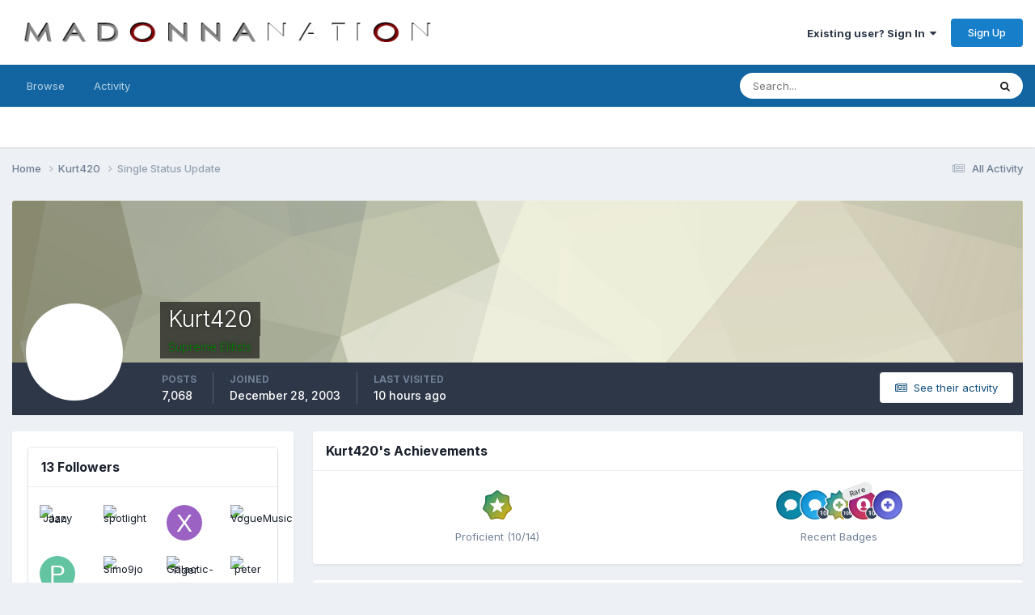

--- FILE ---
content_type: text/html;charset=UTF-8
request_url: https://forums.madonnanation.com/index.php?/profile/109-kurt420/&status=12631&type=status
body_size: 12633
content:
<!DOCTYPE html>
<html lang="en-US" dir="ltr">
	<head>
		<meta charset="utf-8">
        
		<title>Single Status Update from 05/02/2022 by peter - MadonnaNation.com Forums</title>
		
		
		
		

	<meta name="viewport" content="width=device-width, initial-scale=1">


	
	


	<meta name="twitter:card" content="summary" />




	
		
			
				<meta property="og:site_name" content="MadonnaNation.com Forums">
			
		
	

	
		
			
				<meta property="og:locale" content="en_US">
			
		
	


	
		<link rel="canonical" href="https://forums.madonnanation.com/index.php?/profile/109-kurt420/&amp;status=12631&amp;type=status" />
	





<link rel="manifest" href="https://forums.madonnanation.com/index.php?/manifest.webmanifest/">
<meta name="msapplication-config" content="https://forums.madonnanation.com/index.php?/browserconfig.xml/">
<meta name="msapplication-starturl" content="/">
<meta name="application-name" content="MadonnaNation.com Forums">
<meta name="apple-mobile-web-app-title" content="MadonnaNation.com Forums">

	<meta name="theme-color" content="#ffffff">










<link rel="preload" href="//forums.madonnanation.com/applications/core/interface/font/fontawesome-webfont.woff2?v=4.7.0" as="font" crossorigin="anonymous">
		


	<link rel="preconnect" href="https://fonts.googleapis.com">
	<link rel="preconnect" href="https://fonts.gstatic.com" crossorigin>
	
		<link href="https://fonts.googleapis.com/css2?family=Inter:wght@300;400;500;600;700&display=swap" rel="stylesheet">
	



	<link rel='stylesheet' href='https://forums.madonnanation.com/uploads/css_built_1/341e4a57816af3ba440d891ca87450ff_framework.css?v=88cd7ef3a91758755446' media='all'>

	<link rel='stylesheet' href='https://forums.madonnanation.com/uploads/css_built_1/05e81b71abe4f22d6eb8d1a929494829_responsive.css?v=88cd7ef3a91758755446' media='all'>

	<link rel='stylesheet' href='https://forums.madonnanation.com/uploads/css_built_1/90eb5adf50a8c640f633d47fd7eb1778_core.css?v=88cd7ef3a91758755446' media='all'>

	<link rel='stylesheet' href='https://forums.madonnanation.com/uploads/css_built_1/5a0da001ccc2200dc5625c3f3934497d_core_responsive.css?v=88cd7ef3a91758755446' media='all'>

	<link rel='stylesheet' href='https://forums.madonnanation.com/uploads/css_built_1/ffdbd8340d5c38a97b780eeb2549bc3f_profiles.css?v=88cd7ef3a91758755446' media='all'>

	<link rel='stylesheet' href='https://forums.madonnanation.com/uploads/css_built_1/f2ef08fd7eaff94a9763df0d2e2aaa1f_streams.css?v=88cd7ef3a91758755446' media='all'>

	<link rel='stylesheet' href='https://forums.madonnanation.com/uploads/css_built_1/9be4fe0d9dd3ee2160f368f53374cd3f_leaderboard.css?v=88cd7ef3a91758755446' media='all'>

	<link rel='stylesheet' href='https://forums.madonnanation.com/uploads/css_built_1/125515e1b6f230e3adf3a20c594b0cea_profiles_responsive.css?v=88cd7ef3a91758755446' media='all'>





<link rel='stylesheet' href='https://forums.madonnanation.com/uploads/css_built_1/258adbb6e4f3e83cd3b355f84e3fa002_custom.css?v=88cd7ef3a91758755446' media='all'>




		
		

	</head>
	<body class='ipsApp ipsApp_front ipsJS_none ipsClearfix' data-controller='core.front.core.app' data-message="" data-pageApp='core' data-pageLocation='front' data-pageModule='members' data-pageController='profile' data-pageID='109'  >
		
        

        

		<a href='#ipsLayout_mainArea' class='ipsHide' title='Go to main content on this page' accesskey='m'>Jump to content</a>
		





		<div id='ipsLayout_header' class='ipsClearfix'>
			<header>
				<div class='ipsLayout_container'>
					


<a href='https://forums.madonnanation.com/' id='elLogo' accesskey='1'><img src="https://forums.madonnanation.com/uploads/monthly_2022_06/320648919_MadonnaNation2022Logocopy.png.090d03772042a4b1dc099a9087e97c36.png" alt='MadonnaNation.com Forums'></a>

					
						

	<ul id='elUserNav' class='ipsList_inline cSignedOut ipsResponsive_showDesktop'>
		
        
		
        
        
            
            <li id='elSignInLink'>
                <a href='https://forums.madonnanation.com/index.php?/login/' data-ipsMenu-closeOnClick="false" data-ipsMenu id='elUserSignIn'>
                    Existing user? Sign In &nbsp;<i class='fa fa-caret-down'></i>
                </a>
                
<div id='elUserSignIn_menu' class='ipsMenu ipsMenu_auto ipsHide'>
	<form accept-charset='utf-8' method='post' action='https://forums.madonnanation.com/index.php?/login/'>
		<input type="hidden" name="csrfKey" value="7e1fccc140ddd44634e9d3ae18e4b792">
		<input type="hidden" name="ref" value="aHR0cHM6Ly9mb3J1bXMubWFkb25uYW5hdGlvbi5jb20vaW5kZXgucGhwPy9wcm9maWxlLzEwOS1rdXJ0NDIwLyZzdGF0dXM9MTI2MzEmdHlwZT1zdGF0dXM=">
		<div data-role="loginForm">
			
			
			
				
<div class="ipsPad ipsForm ipsForm_vertical">
	<h4 class="ipsType_sectionHead">Sign In</h4>
	<br><br>
	<ul class='ipsList_reset'>
		<li class="ipsFieldRow ipsFieldRow_noLabel ipsFieldRow_fullWidth">
			
			
				<input type="text" placeholder="Display Name" name="auth" autocomplete="username">
			
		</li>
		<li class="ipsFieldRow ipsFieldRow_noLabel ipsFieldRow_fullWidth">
			<input type="password" placeholder="Password" name="password" autocomplete="current-password">
		</li>
		<li class="ipsFieldRow ipsFieldRow_checkbox ipsClearfix">
			<span class="ipsCustomInput">
				<input type="checkbox" name="remember_me" id="remember_me_checkbox" value="1" checked aria-checked="true">
				<span></span>
			</span>
			<div class="ipsFieldRow_content">
				<label class="ipsFieldRow_label" for="remember_me_checkbox">Remember me</label>
				<span class="ipsFieldRow_desc">Not recommended on shared computers</span>
			</div>
		</li>
		<li class="ipsFieldRow ipsFieldRow_fullWidth">
			<button type="submit" name="_processLogin" value="usernamepassword" class="ipsButton ipsButton_primary ipsButton_small" id="elSignIn_submit">Sign In</button>
			
				<p class="ipsType_right ipsType_small">
					
						<a href='https://forums.madonnanation.com/index.php?/lostpassword/' data-ipsDialog data-ipsDialog-title='Forgot your password?'>
					
					Forgot your password?</a>
				</p>
			
		</li>
	</ul>
</div>
			
		</div>
	</form>
</div>
            </li>
            
        
		
			<li>
				
					<a href='https://forums.madonnanation.com/index.php?/register/'  id='elRegisterButton' class='ipsButton ipsButton_normal ipsButton_primary'>Sign Up</a>
				
			</li>
		
	</ul>

						
<ul class='ipsMobileHamburger ipsList_reset ipsResponsive_hideDesktop'>
	<li data-ipsDrawer data-ipsDrawer-drawerElem='#elMobileDrawer'>
		<a href='#'>
			
			
				
			
			
			
			<i class='fa fa-navicon'></i>
		</a>
	</li>
</ul>
					
				</div>
			</header>
			

	<nav data-controller='core.front.core.navBar' class=' ipsResponsive_showDesktop'>
		<div class='ipsNavBar_primary ipsLayout_container '>
			<ul data-role="primaryNavBar" class='ipsClearfix'>
				


	
		
		
		<li  id='elNavSecondary_1' data-role="navBarItem" data-navApp="core" data-navExt="CustomItem">
			
			
				<a href="https://forums.madonnanation.com"  data-navItem-id="1" >
					Browse<span class='ipsNavBar_active__identifier'></span>
				</a>
			
			
				<ul class='ipsNavBar_secondary ipsHide' data-role='secondaryNavBar'>
					


	
		
		
		<li  id='elNavSecondary_8' data-role="navBarItem" data-navApp="forums" data-navExt="Forums">
			
			
				<a href="https://forums.madonnanation.com/index.php"  data-navItem-id="8" >
					Forums<span class='ipsNavBar_active__identifier'></span>
				</a>
			
			
		</li>
	
	

	
		
		
		<li  id='elNavSecondary_12' data-role="navBarItem" data-navApp="core" data-navExt="StaffDirectory">
			
			
				<a href="https://forums.madonnanation.com/index.php?/staff/"  data-navItem-id="12" >
					Staff<span class='ipsNavBar_active__identifier'></span>
				</a>
			
			
		</li>
	
	

	
		
		
		<li  id='elNavSecondary_13' data-role="navBarItem" data-navApp="core" data-navExt="OnlineUsers">
			
			
				<a href="https://forums.madonnanation.com/index.php?/online/"  data-navItem-id="13" >
					Online Users<span class='ipsNavBar_active__identifier'></span>
				</a>
			
			
		</li>
	
	

	
		
		
		<li  id='elNavSecondary_14' data-role="navBarItem" data-navApp="core" data-navExt="CustomItem">
			
			
				<a href="https://www.facebook.com/MadonnaNationcom-196850637067817/" target='_blank' rel="noopener" data-navItem-id="14" >
					Our Facebook Page<span class='ipsNavBar_active__identifier'></span>
				</a>
			
			
		</li>
	
	

	
	

					<li class='ipsHide' id='elNavigationMore_1' data-role='navMore'>
						<a href='#' data-ipsMenu data-ipsMenu-appendTo='#elNavigationMore_1' id='elNavigationMore_1_dropdown'>More <i class='fa fa-caret-down'></i></a>
						<ul class='ipsHide ipsMenu ipsMenu_auto' id='elNavigationMore_1_dropdown_menu' data-role='moreDropdown'></ul>
					</li>
				</ul>
			
		</li>
	
	

	
		
		
		<li  id='elNavSecondary_2' data-role="navBarItem" data-navApp="core" data-navExt="CustomItem">
			
			
				<a href="https://forums.madonnanation.com/index.php?/discover/"  data-navItem-id="2" >
					Activity<span class='ipsNavBar_active__identifier'></span>
				</a>
			
			
				<ul class='ipsNavBar_secondary ipsHide' data-role='secondaryNavBar'>
					


	
		
		
		<li  id='elNavSecondary_3' data-role="navBarItem" data-navApp="core" data-navExt="AllActivity">
			
			
				<a href="https://forums.madonnanation.com/index.php?/discover/"  data-navItem-id="3" >
					All Activity<span class='ipsNavBar_active__identifier'></span>
				</a>
			
			
		</li>
	
	

	
	

	
	

	
	

	
		
		
		<li  id='elNavSecondary_7' data-role="navBarItem" data-navApp="core" data-navExt="Search">
			
			
				<a href="https://forums.madonnanation.com/index.php?/search/"  data-navItem-id="7" >
					Search<span class='ipsNavBar_active__identifier'></span>
				</a>
			
			
		</li>
	
	

					<li class='ipsHide' id='elNavigationMore_2' data-role='navMore'>
						<a href='#' data-ipsMenu data-ipsMenu-appendTo='#elNavigationMore_2' id='elNavigationMore_2_dropdown'>More <i class='fa fa-caret-down'></i></a>
						<ul class='ipsHide ipsMenu ipsMenu_auto' id='elNavigationMore_2_dropdown_menu' data-role='moreDropdown'></ul>
					</li>
				</ul>
			
		</li>
	
	

	
	

	
	

	
	

				<li class='ipsHide' id='elNavigationMore' data-role='navMore'>
					<a href='#' data-ipsMenu data-ipsMenu-appendTo='#elNavigationMore' id='elNavigationMore_dropdown'>More</a>
					<ul class='ipsNavBar_secondary ipsHide' data-role='secondaryNavBar'>
						<li class='ipsHide' id='elNavigationMore_more' data-role='navMore'>
							<a href='#' data-ipsMenu data-ipsMenu-appendTo='#elNavigationMore_more' id='elNavigationMore_more_dropdown'>More <i class='fa fa-caret-down'></i></a>
							<ul class='ipsHide ipsMenu ipsMenu_auto' id='elNavigationMore_more_dropdown_menu' data-role='moreDropdown'></ul>
						</li>
					</ul>
				</li>
			</ul>
			

	<div id="elSearchWrapper">
		<div id='elSearch' data-controller="core.front.core.quickSearch">
			<form accept-charset='utf-8' action='//forums.madonnanation.com/index.php?/search/&amp;do=quicksearch' method='post'>
                <input type='search' id='elSearchField' placeholder='Search...' name='q' autocomplete='off' aria-label='Search'>
                <details class='cSearchFilter'>
                    <summary class='cSearchFilter__text'></summary>
                    <ul class='cSearchFilter__menu'>
                        
                        <li><label><input type="radio" name="type" value="all" ><span class='cSearchFilter__menuText'>Everywhere</span></label></li>
                        
                        
                            <li><label><input type="radio" name="type" value="core_statuses_status" checked><span class='cSearchFilter__menuText'>Status Updates</span></label></li>
                        
                            <li><label><input type="radio" name="type" value="forums_topic"><span class='cSearchFilter__menuText'>Topics</span></label></li>
                        
                            <li><label><input type="radio" name="type" value="core_members"><span class='cSearchFilter__menuText'>Members</span></label></li>
                        
                    </ul>
                </details>
				<button class='cSearchSubmit' type="submit" aria-label='Search'><i class="fa fa-search"></i></button>
			</form>
		</div>
	</div>

		</div>
	</nav>

			
<ul id='elMobileNav' class='ipsResponsive_hideDesktop' data-controller='core.front.core.mobileNav'>
	
		
			
			
				
					<li id='elMobileBreadcrumb'>
						<a href='https://forums.madonnanation.com/index.php?/profile/109-kurt420/'>
							<span>Kurt420</span>
						</a>
					</li>
				
				
			
				
				
			
		
	
	
	
	<li >
		<a data-action="defaultStream" href='https://forums.madonnanation.com/index.php?/discover/'><i class="fa fa-newspaper-o" aria-hidden="true"></i></a>
	</li>

	

	
		<li class='ipsJS_show'>
			<a href='https://forums.madonnanation.com/index.php?/search/'><i class='fa fa-search'></i></a>
		</li>
	
</ul>
		</div>
		<main id='ipsLayout_body' class='ipsLayout_container'>
			<div id='ipsLayout_contentArea'>
				<div id='ipsLayout_contentWrapper'>
					
<nav class='ipsBreadcrumb ipsBreadcrumb_top ipsFaded_withHover'>
	

	<ul class='ipsList_inline ipsPos_right'>
		
		<li >
			<a data-action="defaultStream" class='ipsType_light '  href='https://forums.madonnanation.com/index.php?/discover/'><i class="fa fa-newspaper-o" aria-hidden="true"></i> <span>All Activity</span></a>
		</li>
		
	</ul>

	<ul data-role="breadcrumbList">
		<li>
			<a title="Home" href='https://forums.madonnanation.com/'>
				<span>Home <i class='fa fa-angle-right'></i></span>
			</a>
		</li>
		
		
			<li>
				
					<a href='https://forums.madonnanation.com/index.php?/profile/109-kurt420/'>
						<span>Kurt420 <i class='fa fa-angle-right' aria-hidden="true"></i></span>
					</a>
				
			</li>
		
			<li>
				
					Single Status Update
				
			</li>
		
	</ul>
</nav>
					
					<div id='ipsLayout_mainArea'>
						
						
						
						

	




						

<!-- When altering this template be sure to also check for similar in the hovercard -->
<div data-controller='core.front.profile.main'>
	

<header data-role="profileHeader">
    <div class='ipsPageHead_special ' id='elProfileHeader' data-controller='core.global.core.coverPhoto' data-url="https://forums.madonnanation.com/index.php?/profile/109-kurt420/&amp;csrfKey=7e1fccc140ddd44634e9d3ae18e4b792" data-coverOffset='0'>
        
        <div class='ipsCoverPhoto_container' style="background-color: hsl(62, 100%, 80% )">
            <img src='https://forums.madonnanation.com/uploads/set_resources_1/84c1e40ea0e759e3f1505eb1788ddf3c_pattern.png' class='ipsCoverPhoto_photo' data-action="toggleCoverPhoto" alt=''>
        </div>
        
        
        <div class='ipsColumns ipsColumns_collapsePhone' data-hideOnCoverEdit>
            <div class='ipsColumn ipsColumn_fixed ipsColumn_narrow ipsPos_center' id='elProfilePhoto'>
                
                <a href="https://forums.madonnanation.com/uploads/monthly_2018_10/405717809_esquire2.jpg.e2430d3bd863554aaf3db4d397ea5032.jpg" data-ipsLightbox class='ipsUserPhoto ipsUserPhoto_xlarge'>
                    <img src='https://forums.madonnanation.com/uploads/monthly_2018_10/405717809_esquire2.thumb.jpg.bc0740ec4bfc6e0132c67937de79ffde.jpg' alt=''>
                </a>
                
                
            </div>
            <div class='ipsColumn ipsColumn_fluid'>
                <div class='ipsPos_left ipsPad cProfileHeader_name ipsType_normal'>
                    <h1 class='ipsType_reset ipsPageHead_barText'>
                        Kurt420

                        
                        
                    </h1>
                    <span>
						
						<span class='ipsPageHead_barText'><span style='color:green'>Supreme Elitists</span></span>
					</span>
                </div>
                
                <ul class='ipsList_inline ipsPad ipsResponsive_hidePhone ipsResponsive_block ipsPos_left'>
                    
                    <li>

<div data-followApp='core' data-followArea='member' data-followID='109'  data-controller='core.front.core.followButton'>
	
		

	
</div></li>
                    
                    
                </ul>
                
            </div>
        </div>
    </div>

    <div class='ipsGrid ipsAreaBackground ipsPad ipsResponsive_showPhone ipsResponsive_block'>
        
        
        

        
        
        <div data-role='switchView' class='ipsGrid_span12'>
            <div data-action="goToProfile" data-type='phone' class='ipsHide'>
                <a href='https://forums.madonnanation.com/index.php?/profile/109-kurt420/' class='ipsButton ipsButton_veryLight ipsButton_small ipsButton_fullWidth' title="Kurt420's Profile"><i class='fa fa-user'></i></a>
            </div>
            <div data-action="browseContent" data-type='phone' class=''>
                <a href="https://forums.madonnanation.com/index.php?/profile/109-kurt420/content/" rel="nofollow" class='ipsButton ipsButton_veryLight ipsButton_small ipsButton_fullWidth'  title="Kurt420's Content"><i class='fa fa-newspaper-o'></i></a>
            </div>
        </div>
    </div>

    <div id='elProfileStats' class='ipsClearfix sm:ipsPadding ipsResponsive_pull'>
        <div data-role='switchView' class='ipsResponsive_hidePhone ipsPos_right'>
            <a href='https://forums.madonnanation.com/index.php?/profile/109-kurt420/' class='ipsButton ipsButton_veryLight ipsButton_small ipsPos_right ipsHide' data-action="goToProfile" data-type='full' title="Kurt420's Profile"><i class='fa fa-user'></i> <span class='ipsResponsive_showDesktop ipsResponsive_inline'>&nbsp;View Profile</span></a>
            <a href="https://forums.madonnanation.com/index.php?/profile/109-kurt420/content/" rel="nofollow" class='ipsButton ipsButton_veryLight ipsButton_small ipsPos_right ' data-action="browseContent" data-type='full' title="Kurt420's Content"><i class='fa fa-newspaper-o'></i> <span class='ipsResponsive_showDesktop ipsResponsive_inline'>&nbsp;See their activity</span></a>
        </div>
        <ul class='ipsList_reset ipsFlex ipsFlex-ai:center ipsFlex-fw:wrap ipsPos_left ipsResponsive_noFloat'>
            <li>
                <h4 class='ipsType_minorHeading'>Posts</h4>
                7,068
            </li>
            <li>
                <h4 class='ipsType_minorHeading'>Joined</h4>
                <time datetime='2003-12-28T06:55:36Z' title='12/28/2003 06:55  AM' data-short='22 yr'>December 28, 2003</time>
            </li>
            
            <li>
                <h4 class='ipsType_minorHeading'>Last visited</h4>
                <span>
					
                    <time datetime='2026-01-20T23:43:16Z' title='01/20/2026 11:43  PM' data-short='10 hr'>10 hours ago</time>
				</span>
            </li>
            
            
        </ul>
    </div>
</header>
	<div data-role="profileContent" class='ipsSpacer_top'>

		<div class='ipsColumns ipsColumns_collapseTablet' data-controller="core.front.profile.body">
			<div class='ipsColumn ipsColumn_fixed ipsColumn_veryWide' id='elProfileInfoColumn'>
				<div class='ipsPadding ipsBox ipsResponsive_pull'>
					
					

					
					
					
                        
                    
					
						<div class='ipsWidget ipsWidget_vertical cProfileSidebarBlock ipsBox ipsBox--child ipsSpacer_bottom' id='elFollowers' data-feedID='member-109' data-controller='core.front.profile.followers'>
							

<h2 class='ipsWidget_title ipsType_reset'>
	
	13 Followers
</h2>
<div class='ipsWidget_inner'>
	
		<ul class='ipsGrid ipsSpacer_top'>
			
				
					<li class='ipsGrid_span3 ipsType_center ' data-ipsTooltip title='Jazzy Jan'>


	<a href="https://forums.madonnanation.com/index.php?/profile/18149-jazzy-jan/" rel="nofollow"  class="ipsUserPhoto ipsUserPhoto_mini" title="Go to Jazzy Jan's profile">
		<img src='https://forums.madonnanation.com/uploads/monthly_2017_05/IMG_0170.thumb.JPG.5615c6f550663a331d77dea000d7ed1b.JPG' alt='Jazzy Jan' loading="lazy">
	</a>
</li>
				
			
				
					<li class='ipsGrid_span3 ipsType_center ' data-ipsTooltip title='spotlight'>


	<a href="https://forums.madonnanation.com/index.php?/profile/20905-spotlight/" rel="nofollow"  class="ipsUserPhoto ipsUserPhoto_mini" title="Go to spotlight's profile">
		<img src='https://forums.madonnanation.com/uploads/monthly_2018_11/4EF17900-623A-4F8D-987B-D517462AA1A9.thumb.jpeg.42ee86f28b1422c9a4e4d28ac2be2e47.jpeg' alt='spotlight' loading="lazy">
	</a>
</li>
				
			
				
					<li class='ipsGrid_span3 ipsType_center ' data-ipsTooltip title='XXL'>


	<a href="https://forums.madonnanation.com/index.php?/profile/483-xxl/" rel="nofollow"  class="ipsUserPhoto ipsUserPhoto_mini" title="Go to XXL's profile">
		<img src='data:image/svg+xml,%3Csvg%20xmlns%3D%22http%3A%2F%2Fwww.w3.org%2F2000%2Fsvg%22%20viewBox%3D%220%200%201024%201024%22%20style%3D%22background%3A%239b62c4%22%3E%3Cg%3E%3Ctext%20text-anchor%3D%22middle%22%20dy%3D%22.35em%22%20x%3D%22512%22%20y%3D%22512%22%20fill%3D%22%23ffffff%22%20font-size%3D%22700%22%20font-family%3D%22-apple-system%2C%20BlinkMacSystemFont%2C%20Roboto%2C%20Helvetica%2C%20Arial%2C%20sans-serif%22%3EX%3C%2Ftext%3E%3C%2Fg%3E%3C%2Fsvg%3E' alt='XXL' loading="lazy">
	</a>
</li>
				
			
				
					<li class='ipsGrid_span3 ipsType_center ' data-ipsTooltip title='VogueMusic'>


	<a href="https://forums.madonnanation.com/index.php?/profile/19242-voguemusic/" rel="nofollow"  class="ipsUserPhoto ipsUserPhoto_mini" title="Go to VogueMusic's profile">
		<img src='https://forums.madonnanation.com/uploads/monthly_2018_10/300.thumb.jpg.7bf1106d95f2990e9a5161ac0c90bf17.jpg' alt='VogueMusic' loading="lazy">
	</a>
</li>
				
			
				
					<li class='ipsGrid_span3 ipsType_center ' data-ipsTooltip title='Pedro'>


	<a href="https://forums.madonnanation.com/index.php?/profile/19143-pedro/" rel="nofollow"  class="ipsUserPhoto ipsUserPhoto_mini" title="Go to Pedro's profile">
		<img src='data:image/svg+xml,%3Csvg%20xmlns%3D%22http%3A%2F%2Fwww.w3.org%2F2000%2Fsvg%22%20viewBox%3D%220%200%201024%201024%22%20style%3D%22background%3A%2362c4a0%22%3E%3Cg%3E%3Ctext%20text-anchor%3D%22middle%22%20dy%3D%22.35em%22%20x%3D%22512%22%20y%3D%22512%22%20fill%3D%22%23ffffff%22%20font-size%3D%22700%22%20font-family%3D%22-apple-system%2C%20BlinkMacSystemFont%2C%20Roboto%2C%20Helvetica%2C%20Arial%2C%20sans-serif%22%3EP%3C%2Ftext%3E%3C%2Fg%3E%3C%2Fsvg%3E' alt='Pedro' loading="lazy">
	</a>
</li>
				
			
				
					<li class='ipsGrid_span3 ipsType_center ' data-ipsTooltip title='Simo9jo'>


	<a href="https://forums.madonnanation.com/index.php?/profile/16753-simo9jo/" rel="nofollow"  class="ipsUserPhoto ipsUserPhoto_mini" title="Go to Simo9jo's profile">
		<img src='https://forums.madonnanation.com/uploads/monthly_2022_06/A14680B3-D111-4430-91DF-499EBB49342E.thumb.jpeg.f84e15018687be09f2f0c6c40c22ab8d.jpeg' alt='Simo9jo' loading="lazy">
	</a>
</li>
				
			
				
					<li class='ipsGrid_span3 ipsType_center ' data-ipsTooltip title='Galactic-Tiger'>


	<a href="https://forums.madonnanation.com/index.php?/profile/23993-galactic-tiger/" rel="nofollow"  class="ipsUserPhoto ipsUserPhoto_mini" title="Go to Galactic-Tiger's profile">
		<img src='https://forums.madonnanation.com/uploads/monthly_2017_12/capa-do-album-rebel-heart-da-cantora-madonna-ganha-versao-com-homer-simpson-1420288038621_500x500.thumb.jpg.e5b86c9900bd5fd270f4af982ed85242.jpg' alt='Galactic-Tiger' loading="lazy">
	</a>
</li>
				
			
				
					<li class='ipsGrid_span3 ipsType_center ' data-ipsTooltip title='peter'>


	<a href="https://forums.madonnanation.com/index.php?/profile/13737-peter/" rel="nofollow"  class="ipsUserPhoto ipsUserPhoto_mini" title="Go to peter's profile">
		<img src='https://forums.madonnanation.com/uploads/monthly_2020_08/1191D167-74F0-4D71-946D-31C5FD7B0D33.thumb.jpeg.3bd455443f941806511586180c057c1c.jpeg' alt='peter' loading="lazy">
	</a>
</li>
				
			
				
					<li class='ipsGrid_span3 ipsType_center ' data-ipsTooltip title='Shaun'>


	<a href="https://forums.madonnanation.com/index.php?/profile/22863-shaun/" rel="nofollow"  class="ipsUserPhoto ipsUserPhoto_mini" title="Go to Shaun's profile">
		<img src='https://forums.madonnanation.com/uploads/monthly_2024_04/Facetune_25-03-2024-20-28-37.thumb.JPEG.df28684827f3dd0a174ce8597fba925c.JPEG' alt='Shaun' loading="lazy">
	</a>
</li>
				
			
				
					<li class='ipsGrid_span3 ipsType_center ' data-ipsTooltip title='Glindathegood'>


	<a href="https://forums.madonnanation.com/index.php?/profile/1344-glindathegood/" rel="nofollow"  class="ipsUserPhoto ipsUserPhoto_mini" title="Go to Glindathegood's profile">
		<img src='https://forums.madonnanation.com/uploads/monthly_2016_10/image.jpeg.00556539d1cb9a5787757a360ed2adc4.thumb.jpeg.dfa069c4ef87c028869e86651d57e386.jpeg' alt='Glindathegood' loading="lazy">
	</a>
</li>
				
			
				
					<li class='ipsGrid_span3 ipsType_center ' data-ipsTooltip title='Vogue992'>


	<a href="https://forums.madonnanation.com/index.php?/profile/19120-vogue992/" rel="nofollow"  class="ipsUserPhoto ipsUserPhoto_mini" title="Go to Vogue992's profile">
		<img src='https://forums.madonnanation.com/uploads/profile/photo-thumb-19120.jpg' alt='Vogue992' loading="lazy">
	</a>
</li>
				
			
				
					<li class='ipsGrid_span3 ipsType_center ' data-ipsTooltip title='Voguerista'>


	<a href="https://forums.madonnanation.com/index.php?/profile/25101-voguerista/" rel="nofollow"  class="ipsUserPhoto ipsUserPhoto_mini" title="Go to Voguerista's profile">
		<img src='data:image/svg+xml,%3Csvg%20xmlns%3D%22http%3A%2F%2Fwww.w3.org%2F2000%2Fsvg%22%20viewBox%3D%220%200%201024%201024%22%20style%3D%22background%3A%23b662c4%22%3E%3Cg%3E%3Ctext%20text-anchor%3D%22middle%22%20dy%3D%22.35em%22%20x%3D%22512%22%20y%3D%22512%22%20fill%3D%22%23ffffff%22%20font-size%3D%22700%22%20font-family%3D%22-apple-system%2C%20BlinkMacSystemFont%2C%20Roboto%2C%20Helvetica%2C%20Arial%2C%20sans-serif%22%3EV%3C%2Ftext%3E%3C%2Fg%3E%3C%2Fsvg%3E' alt='Voguerista' loading="lazy">
	</a>
</li>
				
			
		</ul>
	
</div>

	<p class='ipsType_right ipsType_reset ipsPad_half ipsType_small ipsType_light ipsAreaBackground_light'>
		<a href='https://forums.madonnanation.com/index.php?/profile/109-kurt420/followers/' class='ipsType_blendLinks'>See all followers <i class='fa fa-caret-right'></i></a>
	</p>

						</div>
	 				
	 				
						<div class='ipsWidget ipsWidget_vertical cProfileSidebarBlock ipsBox ipsBox--child ipsSpacer_bottom' data-location='defaultFields'>
							<h2 class='ipsWidget_title ipsType_reset'>About Kurt420</h2>
							<div class='ipsWidget_inner ipsPad'>
								
								<ul class='ipsDataList ipsDataList_reducedSpacing cProfileFields'>
									
									
										<li class='ipsDataItem'>
											<span class='ipsDataItem_generic ipsDataItem_size3 ipsType_break'><strong>Birthday</strong></span>
											<span class='ipsDataItem_generic'>06/20/1980</span>
										</li>
									
								</ul>
							</div>
						</div>
					
					
						
						<div class='ipsWidget ipsWidget_vertical cProfileSidebarBlock ipsBox ipsBox--child ipsSpacer_bottom' data-location='customFields'>
							
                                <h2 class='ipsWidget_title ipsType_reset'>Profile Information</h2>
                            
                            <div class='ipsWidget_inner ipsPad'>
								<ul class='ipsDataList ipsDataList_reducedSpacing cProfileFields'>
									
									
										<li class='ipsDataItem ipsType_break'>
											
												<span class='ipsDataItem_generic ipsDataItem_size3 ipsType_break'><strong>Gender</strong></span>
												<div class='ipsDataItem_generic'><div class='ipsType_break ipsContained'>Male</div></div>
											
										</li>
									
									
									
										<li class='ipsDataItem ipsType_break'>
											
												<span class='ipsDataItem_generic ipsDataItem_size3 ipsType_break'><strong>Favorite Madonna Song</strong></span>
												<div class='ipsDataItem_generic'><div class='ipsType_break ipsContained'>Live To Tell</div></div>
											
										</li>
									
									
								</ul>
							</div>
						</div>
						
					
					
					
						<div class='ipsWidget ipsWidget_vertical cProfileSidebarBlock ipsBox ipsBox--child ipsSpacer_bottom' data-controller='core.front.profile.toggleBlock'>
							


	
	<h2 class='ipsWidget_title ipsType_reset'>
		

		Recent Profile Visitors
	</h2>
	<div class='ipsWidget_inner ipsPad'>
		<span class='ipsType_light'>
			26,676 profile views
		</span>
		
			<ul class='ipsDataList ipsDataList_reducedSpacing ipsSpacer_top'>
			
				<li class='ipsDataItem'>
					<div class='ipsType_center ipsDataItem_icon'>
						


	<a href="https://forums.madonnanation.com/index.php?/profile/25248-metalissimo/" rel="nofollow" data-ipsHover data-ipsHover-width="370" data-ipsHover-target="https://forums.madonnanation.com/index.php?/profile/25248-metalissimo/&amp;do=hovercard" class="ipsUserPhoto ipsUserPhoto_tiny" title="Go to metalissimo's profile">
		<img src='data:image/svg+xml,%3Csvg%20xmlns%3D%22http%3A%2F%2Fwww.w3.org%2F2000%2Fsvg%22%20viewBox%3D%220%200%201024%201024%22%20style%3D%22background%3A%23c48a62%22%3E%3Cg%3E%3Ctext%20text-anchor%3D%22middle%22%20dy%3D%22.35em%22%20x%3D%22512%22%20y%3D%22512%22%20fill%3D%22%23ffffff%22%20font-size%3D%22700%22%20font-family%3D%22-apple-system%2C%20BlinkMacSystemFont%2C%20Roboto%2C%20Helvetica%2C%20Arial%2C%20sans-serif%22%3EM%3C%2Ftext%3E%3C%2Fg%3E%3C%2Fsvg%3E' alt='metalissimo' loading="lazy">
	</a>

					</div>
					<div class='ipsDataItem_main'>
						<h3 class='ipsDataItem_title'>


<a href='https://forums.madonnanation.com/index.php?/profile/25248-metalissimo/' rel="nofollow" data-ipsHover data-ipsHover-width='370' data-ipsHover-target='https://forums.madonnanation.com/index.php?/profile/25248-metalissimo/&amp;do=hovercard&amp;referrer=https%253A%252F%252Fforums.madonnanation.com%252Findex.php%253F%252Fprofile%252F109-kurt420%252F%2526status%253D12631%2526type%253Dstatus' title="Go to metalissimo's profile" class="ipsType_break">metalissimo</a></h3>
						<p class='ipsDataItem_meta ipsType_light'><time datetime='2026-01-18T04:03:03Z' title='01/18/2026 04:03  AM' data-short='3 dy'>Sunday at 04:03  AM</time></p>
					</div>
				</li>
			
				<li class='ipsDataItem'>
					<div class='ipsType_center ipsDataItem_icon'>
						


	<a href="https://forums.madonnanation.com/index.php?/profile/20215-beautiful-killer/" rel="nofollow" data-ipsHover data-ipsHover-width="370" data-ipsHover-target="https://forums.madonnanation.com/index.php?/profile/20215-beautiful-killer/&amp;do=hovercard" class="ipsUserPhoto ipsUserPhoto_tiny" title="Go to Beautiful Killer's profile">
		<img src='https://forums.madonnanation.com/uploads/profile/photo-thumb-20215.jpg' alt='Beautiful Killer' loading="lazy">
	</a>

					</div>
					<div class='ipsDataItem_main'>
						<h3 class='ipsDataItem_title'>


<a href='https://forums.madonnanation.com/index.php?/profile/20215-beautiful-killer/' rel="nofollow" data-ipsHover data-ipsHover-width='370' data-ipsHover-target='https://forums.madonnanation.com/index.php?/profile/20215-beautiful-killer/&amp;do=hovercard&amp;referrer=https%253A%252F%252Fforums.madonnanation.com%252Findex.php%253F%252Fprofile%252F109-kurt420%252F%2526status%253D12631%2526type%253Dstatus' title="Go to Beautiful Killer's profile" class="ipsType_break">Beautiful Killer</a></h3>
						<p class='ipsDataItem_meta ipsType_light'><time datetime='2026-01-17T23:20:11Z' title='01/17/2026 11:20  PM' data-short='3 dy'>Saturday at 11:20  PM</time></p>
					</div>
				</li>
			
				<li class='ipsDataItem'>
					<div class='ipsType_center ipsDataItem_icon'>
						


	<a href="https://forums.madonnanation.com/index.php?/profile/17671-smirnoff_ice/" rel="nofollow" data-ipsHover data-ipsHover-width="370" data-ipsHover-target="https://forums.madonnanation.com/index.php?/profile/17671-smirnoff_ice/&amp;do=hovercard" class="ipsUserPhoto ipsUserPhoto_tiny" title="Go to smirnoff_ice's profile">
		<img src='https://forums.madonnanation.com/uploads/monthly_2019_08/me.thumb.jpeg.85ca20cbfa99cc152218227c9f0339d0.jpeg' alt='smirnoff_ice' loading="lazy">
	</a>

					</div>
					<div class='ipsDataItem_main'>
						<h3 class='ipsDataItem_title'>


<a href='https://forums.madonnanation.com/index.php?/profile/17671-smirnoff_ice/' rel="nofollow" data-ipsHover data-ipsHover-width='370' data-ipsHover-target='https://forums.madonnanation.com/index.php?/profile/17671-smirnoff_ice/&amp;do=hovercard&amp;referrer=https%253A%252F%252Fforums.madonnanation.com%252Findex.php%253F%252Fprofile%252F109-kurt420%252F%2526status%253D12631%2526type%253Dstatus' title="Go to smirnoff_ice's profile" class="ipsType_break">smirnoff_ice</a></h3>
						<p class='ipsDataItem_meta ipsType_light'><time datetime='2026-01-10T18:28:09Z' title='01/10/2026 06:28  PM' data-short='Jan 10'>January 10</time></p>
					</div>
				</li>
			
				<li class='ipsDataItem'>
					<div class='ipsType_center ipsDataItem_icon'>
						


	<a href="https://forums.madonnanation.com/index.php?/profile/13737-peter/" rel="nofollow" data-ipsHover data-ipsHover-width="370" data-ipsHover-target="https://forums.madonnanation.com/index.php?/profile/13737-peter/&amp;do=hovercard" class="ipsUserPhoto ipsUserPhoto_tiny" title="Go to peter's profile">
		<img src='https://forums.madonnanation.com/uploads/monthly_2020_08/1191D167-74F0-4D71-946D-31C5FD7B0D33.thumb.jpeg.3bd455443f941806511586180c057c1c.jpeg' alt='peter' loading="lazy">
	</a>

					</div>
					<div class='ipsDataItem_main'>
						<h3 class='ipsDataItem_title'>


<a href='https://forums.madonnanation.com/index.php?/profile/13737-peter/' rel="nofollow" data-ipsHover data-ipsHover-width='370' data-ipsHover-target='https://forums.madonnanation.com/index.php?/profile/13737-peter/&amp;do=hovercard&amp;referrer=https%253A%252F%252Fforums.madonnanation.com%252Findex.php%253F%252Fprofile%252F109-kurt420%252F%2526status%253D12631%2526type%253Dstatus' title="Go to peter's profile" class="ipsType_break">peter</a></h3>
						<p class='ipsDataItem_meta ipsType_light'><time datetime='2025-11-14T00:24:13Z' title='11/14/2025 12:24  AM' data-short='Nov 14'>November 14, 2025</time></p>
					</div>
				</li>
			
				<li class='ipsDataItem'>
					<div class='ipsType_center ipsDataItem_icon'>
						


	<a href="https://forums.madonnanation.com/index.php?/profile/19242-voguemusic/" rel="nofollow" data-ipsHover data-ipsHover-width="370" data-ipsHover-target="https://forums.madonnanation.com/index.php?/profile/19242-voguemusic/&amp;do=hovercard" class="ipsUserPhoto ipsUserPhoto_tiny" title="Go to VogueMusic's profile">
		<img src='https://forums.madonnanation.com/uploads/monthly_2018_10/300.thumb.jpg.7bf1106d95f2990e9a5161ac0c90bf17.jpg' alt='VogueMusic' loading="lazy">
	</a>

					</div>
					<div class='ipsDataItem_main'>
						<h3 class='ipsDataItem_title'>


<a href='https://forums.madonnanation.com/index.php?/profile/19242-voguemusic/' rel="nofollow" data-ipsHover data-ipsHover-width='370' data-ipsHover-target='https://forums.madonnanation.com/index.php?/profile/19242-voguemusic/&amp;do=hovercard&amp;referrer=https%253A%252F%252Fforums.madonnanation.com%252Findex.php%253F%252Fprofile%252F109-kurt420%252F%2526status%253D12631%2526type%253Dstatus' title="Go to VogueMusic's profile" class="ipsType_break">VogueMusic</a></h3>
						<p class='ipsDataItem_meta ipsType_light'><time datetime='2025-10-26T00:32:35Z' title='10/26/2025 12:32  AM' data-short='Oct 26'>October 26, 2025</time></p>
					</div>
				</li>
			
				<li class='ipsDataItem'>
					<div class='ipsType_center ipsDataItem_icon'>
						


	<a href="https://forums.madonnanation.com/index.php?/profile/1958-sos/" rel="nofollow" data-ipsHover data-ipsHover-width="370" data-ipsHover-target="https://forums.madonnanation.com/index.php?/profile/1958-sos/&amp;do=hovercard" class="ipsUserPhoto ipsUserPhoto_tiny" title="Go to SOS's profile">
		<img src='https://forums.madonnanation.com/uploads/profile/photo-thumb-1958.jpg' alt='SOS' loading="lazy">
	</a>

					</div>
					<div class='ipsDataItem_main'>
						<h3 class='ipsDataItem_title'>


<a href='https://forums.madonnanation.com/index.php?/profile/1958-sos/' rel="nofollow" data-ipsHover data-ipsHover-width='370' data-ipsHover-target='https://forums.madonnanation.com/index.php?/profile/1958-sos/&amp;do=hovercard&amp;referrer=https%253A%252F%252Fforums.madonnanation.com%252Findex.php%253F%252Fprofile%252F109-kurt420%252F%2526status%253D12631%2526type%253Dstatus' title="Go to SOS's profile" class="ipsType_break">SOS</a></h3>
						<p class='ipsDataItem_meta ipsType_light'><time datetime='2025-01-26T01:48:33Z' title='01/26/2025 01:48  AM' data-short='Jan 26'>January 26, 2025</time></p>
					</div>
				</li>
			
				<li class='ipsDataItem'>
					<div class='ipsType_center ipsDataItem_icon'>
						


	<a href="https://forums.madonnanation.com/index.php?/profile/27470-sanctuary1995/" rel="nofollow" data-ipsHover data-ipsHover-width="370" data-ipsHover-target="https://forums.madonnanation.com/index.php?/profile/27470-sanctuary1995/&amp;do=hovercard" class="ipsUserPhoto ipsUserPhoto_tiny" title="Go to Sanctuary1995's profile">
		<img src='https://forums.madonnanation.com/uploads/monthly_2023_03/F335EF13-3DC3-44D4-A8DA-DDA23FA85E39.thumb.jpeg.4d3a2763d90743895ef0e36c6ba67d3f.jpeg' alt='Sanctuary1995' loading="lazy">
	</a>

					</div>
					<div class='ipsDataItem_main'>
						<h3 class='ipsDataItem_title'>


<a href='https://forums.madonnanation.com/index.php?/profile/27470-sanctuary1995/' rel="nofollow" data-ipsHover data-ipsHover-width='370' data-ipsHover-target='https://forums.madonnanation.com/index.php?/profile/27470-sanctuary1995/&amp;do=hovercard&amp;referrer=https%253A%252F%252Fforums.madonnanation.com%252Findex.php%253F%252Fprofile%252F109-kurt420%252F%2526status%253D12631%2526type%253Dstatus' title="Go to Sanctuary1995's profile" class="ipsType_break">Sanctuary1995</a></h3>
						<p class='ipsDataItem_meta ipsType_light'><time datetime='2024-09-22T22:37:42Z' title='09/22/2024 10:37  PM' data-short='1 yr'>September 22, 2024</time></p>
					</div>
				</li>
			
				<li class='ipsDataItem'>
					<div class='ipsType_center ipsDataItem_icon'>
						


	<a href="https://forums.madonnanation.com/index.php?/profile/26382-blue-skies/" rel="nofollow" data-ipsHover data-ipsHover-width="370" data-ipsHover-target="https://forums.madonnanation.com/index.php?/profile/26382-blue-skies/&amp;do=hovercard" class="ipsUserPhoto ipsUserPhoto_tiny" title="Go to Blue Skies's profile">
		<img src='https://forums.madonnanation.com/uploads/monthly_2024_11/IMG_1278.thumb.webp.9badff8cecbc21fd0d298d11e4c712fd.webp' alt='Blue Skies' loading="lazy">
	</a>

					</div>
					<div class='ipsDataItem_main'>
						<h3 class='ipsDataItem_title'>


<a href='https://forums.madonnanation.com/index.php?/profile/26382-blue-skies/' rel="nofollow" data-ipsHover data-ipsHover-width='370' data-ipsHover-target='https://forums.madonnanation.com/index.php?/profile/26382-blue-skies/&amp;do=hovercard&amp;referrer=https%253A%252F%252Fforums.madonnanation.com%252Findex.php%253F%252Fprofile%252F109-kurt420%252F%2526status%253D12631%2526type%253Dstatus' title="Go to Blue Skies's profile" class="ipsType_break">Blue Skies</a></h3>
						<p class='ipsDataItem_meta ipsType_light'><time datetime='2024-08-29T22:45:37Z' title='08/29/2024 10:45  PM' data-short='1 yr'>August 29, 2024</time></p>
					</div>
				</li>
			
				<li class='ipsDataItem'>
					<div class='ipsType_center ipsDataItem_icon'>
						


	<a href="https://forums.madonnanation.com/index.php?/profile/1471-crystal-coffin/" rel="nofollow" data-ipsHover data-ipsHover-width="370" data-ipsHover-target="https://forums.madonnanation.com/index.php?/profile/1471-crystal-coffin/&amp;do=hovercard" class="ipsUserPhoto ipsUserPhoto_tiny" title="Go to Crystal Coffin's profile">
		<img src='data:image/svg+xml,%3Csvg%20xmlns%3D%22http%3A%2F%2Fwww.w3.org%2F2000%2Fsvg%22%20viewBox%3D%220%200%201024%201024%22%20style%3D%22background%3A%236299c4%22%3E%3Cg%3E%3Ctext%20text-anchor%3D%22middle%22%20dy%3D%22.35em%22%20x%3D%22512%22%20y%3D%22512%22%20fill%3D%22%23ffffff%22%20font-size%3D%22700%22%20font-family%3D%22-apple-system%2C%20BlinkMacSystemFont%2C%20Roboto%2C%20Helvetica%2C%20Arial%2C%20sans-serif%22%3EC%3C%2Ftext%3E%3C%2Fg%3E%3C%2Fsvg%3E' alt='Crystal Coffin' loading="lazy">
	</a>

					</div>
					<div class='ipsDataItem_main'>
						<h3 class='ipsDataItem_title'>


<a href='https://forums.madonnanation.com/index.php?/profile/1471-crystal-coffin/' rel="nofollow" data-ipsHover data-ipsHover-width='370' data-ipsHover-target='https://forums.madonnanation.com/index.php?/profile/1471-crystal-coffin/&amp;do=hovercard&amp;referrer=https%253A%252F%252Fforums.madonnanation.com%252Findex.php%253F%252Fprofile%252F109-kurt420%252F%2526status%253D12631%2526type%253Dstatus' title="Go to Crystal Coffin's profile" class="ipsType_break">Crystal Coffin</a></h3>
						<p class='ipsDataItem_meta ipsType_light'><time datetime='2024-07-24T05:41:10Z' title='07/24/2024 05:41  AM' data-short='1 yr'>July 24, 2024</time></p>
					</div>
				</li>
			
				<li class='ipsDataItem'>
					<div class='ipsType_center ipsDataItem_icon'>
						


	<a href="https://forums.madonnanation.com/index.php?/profile/5065-madfan/" rel="nofollow" data-ipsHover data-ipsHover-width="370" data-ipsHover-target="https://forums.madonnanation.com/index.php?/profile/5065-madfan/&amp;do=hovercard" class="ipsUserPhoto ipsUserPhoto_tiny" title="Go to MadFan's profile">
		<img src='https://forums.madonnanation.com/uploads/monthly_2024_10/rosas-rosas-danst-rosas-njkxnjg0.thumb.jpg.6da4ee9db252deb79dd3c8613401aa86.jpg' alt='MadFan' loading="lazy">
	</a>

					</div>
					<div class='ipsDataItem_main'>
						<h3 class='ipsDataItem_title'>


<a href='https://forums.madonnanation.com/index.php?/profile/5065-madfan/' rel="nofollow" data-ipsHover data-ipsHover-width='370' data-ipsHover-target='https://forums.madonnanation.com/index.php?/profile/5065-madfan/&amp;do=hovercard&amp;referrer=https%253A%252F%252Fforums.madonnanation.com%252Findex.php%253F%252Fprofile%252F109-kurt420%252F%2526status%253D12631%2526type%253Dstatus' title="Go to MadFan's profile" class="ipsType_break">MadFan</a></h3>
						<p class='ipsDataItem_meta ipsType_light'><time datetime='2024-07-24T01:32:41Z' title='07/24/2024 01:32  AM' data-short='1 yr'>July 24, 2024</time></p>
					</div>
				</li>
			
				<li class='ipsDataItem'>
					<div class='ipsType_center ipsDataItem_icon'>
						


	<a href="https://forums.madonnanation.com/index.php?/profile/84-mario24/" rel="nofollow" data-ipsHover data-ipsHover-width="370" data-ipsHover-target="https://forums.madonnanation.com/index.php?/profile/84-mario24/&amp;do=hovercard" class="ipsUserPhoto ipsUserPhoto_tiny" title="Go to Mario24's profile">
		<img src='https://forums.madonnanation.com/uploads/monthly_2022_03/2FC32215-4EE6-4F2D-9ECD-5EB6DAD502AB.thumb.jpeg.00349e7c9adf59b441aea7daf9097edb.jpeg' alt='Mario24' loading="lazy">
	</a>

					</div>
					<div class='ipsDataItem_main'>
						<h3 class='ipsDataItem_title'>


<a href='https://forums.madonnanation.com/index.php?/profile/84-mario24/' rel="nofollow" data-ipsHover data-ipsHover-width='370' data-ipsHover-target='https://forums.madonnanation.com/index.php?/profile/84-mario24/&amp;do=hovercard&amp;referrer=https%253A%252F%252Fforums.madonnanation.com%252Findex.php%253F%252Fprofile%252F109-kurt420%252F%2526status%253D12631%2526type%253Dstatus' title="Go to Mario24's profile" class="ipsType_break">Mario24</a></h3>
						<p class='ipsDataItem_meta ipsType_light'><time datetime='2023-11-06T18:55:42Z' title='11/06/2023 06:55  PM' data-short='2 yr'>November 6, 2023</time></p>
					</div>
				</li>
			
			</ul>
		
	</div>

		
						</div>
					
				</div>

			</div>
			<section class='ipsColumn ipsColumn_fluid'>
				
					<div class='ipsWidget ipsBox ipsMargin_bottom'>
						<h2 class='ipsWidget_title ipsType_reset ipsFlex ipsFlex-ai:center ipsFlex-jc:between'>
							<span>
								
									Kurt420's Achievements
								
							</span>
						</h2>
						<div class='ipsWidget_inner ipsPadding_horizontal ipsPadding_vertical:half ipsType_center cProfileAchievements'>
							
								<div class='ipsFlex ipsFlex-fd:column ipsFlex-ai:center ipsPadding_vertical:half'>
									
<img src='https://forums.madonnanation.com/uploads/monthly_2021_06/10_Proficient.svg' loading="lazy" alt="Proficient" class="ipsDimension:4" data-ipsTooltip title="Rank: Proficient (10/14)">
									<h3 class='ipsType_reset ipsType_unbold ipsType_medium ipsType_light ipsMargin_top:half'>
                                        Proficient (10/14)
									</h3>
								</div>
							
							
									
								
									<a href="https://forums.madonnanation.com/index.php?/profile/109-kurt420/badges/" data-action="badgeLog" title="Kurt420's Badges" class='ipsPadding_vertical:half ipsRadius'>
										<ul class="ipsCaterpillar ipsFlex-jc:center">
											
												<li class='ipsCaterpillar__item'>
													

<span class='ipsPos_relative'>
    <img src='https://forums.madonnanation.com/uploads/monthly_2021_06/FirstPost.svg' loading="lazy" alt="First Post" class='ipsOutline ipsDimension:4' data-ipsTooltip title='First Post'>
    
</span>
												</li>
											
												<li class='ipsCaterpillar__item'>
													

<span class='ipsPos_relative'>
    <img src='https://forums.madonnanation.com/uploads/monthly_2021_06/TenPosts.svg' loading="lazy" alt="Collaborator" class='ipsOutline ipsDimension:4' data-ipsTooltip title='Collaborator'>
    
</span>
												</li>
											
												<li class='ipsCaterpillar__item'>
													

<span class='ipsPos_relative'>
    <img src='https://forums.madonnanation.com/uploads/monthly_2021_06/FiveHundredItemsPosted.svg' loading="lazy" alt="Posting Machine" class='ipsOutline ipsDimension:4' data-ipsTooltip title='Posting Machine'>
    
</span>
												</li>
											
												<li class='ipsCaterpillar__item'>
													

<span class='ipsPos_relative'>
    <img src='https://forums.madonnanation.com/uploads/monthly_2021_06/TenFollowers.svg' loading="lazy" alt="Well Followed" class='ipsOutline ipsDimension:4' data-ipsTooltip title='Well Followed'>
    
        <span class='ipsBadge ipsBadge_small ipsBadge_rare'>Rare</span>
    
</span>
												</li>
											
												<li class='ipsCaterpillar__item'>
													

<span class='ipsPos_relative'>
    <img src='https://forums.madonnanation.com/uploads/monthly_2021_06/FirstTopic.svg' loading="lazy" alt="Conversation Starter" class='ipsOutline ipsDimension:4' data-ipsTooltip title='Conversation Starter'>
    
</span>
												</li>
											
										</ul>
										<h3 class='ipsType_reset ipsType_unbold ipsType_medium ipsType_light ipsMargin_top:half'>
											Recent Badges
										</h3>
									</a>
								
							
							
							
						</div>
					</div>
				

				<div class='ipsBox ipsResponsive_pull'>
					
<div class='ipsPad' id='elSingleStatusUpdate'>
	<h2 class='ipsType_pageTitle '>
		Single Status Update
	</h2>
	<p class='ipsType_reset ipsType_normal ipsSpacer_bottom'>
		<a href='https://forums.madonnanation.com/index.php?/profile/109-kurt420/&amp;do=content&amp;type=core_statuses_status&amp;change_section=1'><i class='fa fa-caret-left'></i> See all updates by Kurt420</a>
	</p>
	<div data-controller='core.front.profile.statusFeed' class='cStatusUpdates ipsSpacer_top'>
		<ol class='ipsType_normal ipsList_reset' data-role='commentFeed'>
			

<li data-controller='core.front.statuses.status' class='ipsStreamItem ipsStreamItem_contentBlock   ipsAreaBackground_reset ipsPad' data-timestamp='1651452487' data-role='activityItem' data-statusid="12631">
	<a id='status-12631'></a>
	<div class='ipsStreamItem_container'>
		<div class='ipsStreamItem_header ipsPhotoPanel ipsPhotoPanel_mini'>
			<span class='ipsStreamItem_contentType' data-ipsTooltip title='Status Update'><i class='fa fa-user'></i></span>
			
				


	<a href="https://forums.madonnanation.com/index.php?/profile/13737-peter/" rel="nofollow" data-ipsHover data-ipsHover-width="370" data-ipsHover-target="https://forums.madonnanation.com/index.php?/profile/13737-peter/&amp;do=hovercard" class="ipsUserPhoto ipsUserPhoto_mini" title="Go to peter's profile">
		<img src='https://forums.madonnanation.com/uploads/monthly_2020_08/1191D167-74F0-4D71-946D-31C5FD7B0D33.thumb.jpeg.3bd455443f941806511586180c057c1c.jpeg' alt='peter' loading="lazy">
	</a>

			
			<div>
				<h2 class='ipsType_reset ipsStreamItem_title  ipsType_break'>
					
						<ul class='ipsList_inline ipsList_noSpacing'>
							<li>
								<strong>
									
										


<a href='https://forums.madonnanation.com/index.php?/profile/13737-peter/' rel="nofollow" data-ipsHover data-ipsHover-width='370' data-ipsHover-target='https://forums.madonnanation.com/index.php?/profile/13737-peter/&amp;do=hovercard&amp;referrer=https%253A%252F%252Fforums.madonnanation.com%252Findex.php%253F%252Fprofile%252F109-kurt420%252F%2526status%253D12631%2526type%253Dstatus' title="Go to peter's profile" class="ipsType_break">peter</a>
									
								</strong>
							</li>
							<li>
								&nbsp;<i class='fa fa-angle-right'></i>&nbsp;
							</li>
							<li>
								<strong>
									
										


<a href='https://forums.madonnanation.com/index.php?/profile/109-kurt420/' rel="nofollow" data-ipsHover data-ipsHover-width='370' data-ipsHover-target='https://forums.madonnanation.com/index.php?/profile/109-kurt420/&amp;do=hovercard&amp;referrer=https%253A%252F%252Fforums.madonnanation.com%252Findex.php%253F%252Fprofile%252F109-kurt420%252F%2526status%253D12631%2526type%253Dstatus' title="Go to Kurt420's profile" class="ipsType_break">Kurt420</a>
									
								</strong>
							</li>
						</ul>
					
					
				</h2>
				
			</div>
		</div>
		
			<div data-ipsTruncate data-ipsTruncate-size='10 lines' class='ipsStreamItem_snippet' >
				<div class='ipsType_richText ipsType_normal ipsContained' data-controller='core.front.core.lightboxedImages'><p>
	xo. <img alt=":brenspin:" data-emoticon="true" loading="lazy" src="https://forums.madonnanation.com/uploads/emoticons/default_60.gif" title=":brenspin:"></p>
</div>
			</div>
		
		
			<ul class='ipsList_inline ipsStreamItem_meta ipsFaded_withHover'>
				<li class='ipsType_medium'> <a href='https://forums.madonnanation.com/index.php?/profile/109-kurt420/&amp;status=12631&amp;type=status' class='ipsType_blendLinks'><span class='ipsType_light'><i class='fa fa-clock-o'></i> <time datetime='2022-05-02T00:48:07Z' title='05/02/2022 12:48  AM' data-short='3 yr'>May 2, 2022</time></span></a></li>
				
				
				
					
			</ul>
		
		
			<div class='ipsComment_feed ipsComment_subComments ipsType_medium'>
				<ol class="ipsList_reset" data-role='statusComments' data-currentPage='1'>
					



	


	
<li class="ipsComment ipsAreaBackground_light ipsClearfix " data-commentid="1408">
	


	<a href="https://forums.madonnanation.com/index.php?/profile/109-kurt420/" rel="nofollow" data-ipsHover data-ipsHover-width="370" data-ipsHover-target="https://forums.madonnanation.com/index.php?/profile/109-kurt420/&amp;do=hovercard" class="ipsUserPhoto ipsUserPhoto_tiny" title="Go to Kurt420's profile">
		<img src='https://forums.madonnanation.com/uploads/monthly_2018_10/405717809_esquire2.thumb.jpg.bc0740ec4bfc6e0132c67937de79ffde.jpg' alt='Kurt420' loading="lazy">
	</a>

	
<div class="ipsComment_content ipsFaded_withHover" data-controller="core.front.core.comment" data-commentID="1408">
	<p class="ipsComment_author ipsType_normal">
		<strong>


<a href='https://forums.madonnanation.com/index.php?/profile/109-kurt420/' rel="nofollow" data-ipsHover data-ipsHover-width='370' data-ipsHover-target='https://forums.madonnanation.com/index.php?/profile/109-kurt420/&amp;do=hovercard&amp;referrer=https%253A%252F%252Fforums.madonnanation.com%252Findex.php%253F%252Fprofile%252F109-kurt420%252F%2526status%253D12631%2526type%253Dstatus' title="Go to Kurt420's profile" class="ipsType_break">Kurt420</a></strong>
		
	</p>
	<div data-role="commentContent" class='ipsType_richText ipsType_medium ipsContained' data-controller='core.front.core.lightboxedImages'>
		<p>
	<img src="https://cdn.jsdelivr.net/gh/twitter/twemoji@14.0.2/assets/72x72/1f618.png" class="ipsEmoji" alt="😘"> <img src="https://cdn.jsdelivr.net/gh/twitter/twemoji@14.0.2/assets/72x72/1f917.png" class="ipsEmoji" alt="🤗"></p>

	</div>
	<ul class="ipsList_inline ipsType_medium cStatusTools">
		<li class="ipsType_light"><a href='https://forums.madonnanation.com/index.php?/profile/109-kurt420/&amp;status=12631&amp;type=status' class='ipsType_blendLinks'><time datetime='2022-05-02T23:09:11Z' title='05/02/2022 11:09  PM' data-short='3 yr'>May 2, 2022</time></a></li>
		
		
		
		
	</ul>
</div>
</li>


				</ol>
				
			</div>
		
		
	</div>
</li>
		</ol>
	</div>
</div>
				</div>
			</section>
		</div>

	</div>
</div>


						


					</div>
					


					
<nav class='ipsBreadcrumb ipsBreadcrumb_bottom ipsFaded_withHover'>
	
		


	

	<ul class='ipsList_inline ipsPos_right'>
		
		<li >
			<a data-action="defaultStream" class='ipsType_light '  href='https://forums.madonnanation.com/index.php?/discover/'><i class="fa fa-newspaper-o" aria-hidden="true"></i> <span>All Activity</span></a>
		</li>
		
	</ul>

	<ul data-role="breadcrumbList">
		<li>
			<a title="Home" href='https://forums.madonnanation.com/'>
				<span>Home <i class='fa fa-angle-right'></i></span>
			</a>
		</li>
		
		
			<li>
				
					<a href='https://forums.madonnanation.com/index.php?/profile/109-kurt420/'>
						<span>Kurt420 <i class='fa fa-angle-right' aria-hidden="true"></i></span>
					</a>
				
			</li>
		
			<li>
				
					Single Status Update
				
			</li>
		
	</ul>
</nav>
				</div>
			</div>
			
		</main>
		<footer id='ipsLayout_footer' class='ipsClearfix'>
			<div class='ipsLayout_container'>
				
				

<ul id='elFooterSocialLinks' class='ipsList_inline ipsType_center ipsSpacer_top'>
	

	
		<li class='cUserNav_icon'>
			<a href='https://www.facebook.com/MadonnaNation/' target='_blank' class='cShareLink cShareLink_facebook' rel='noopener noreferrer'><i class='fa fa-facebook'></i></a>
        </li>
	

</ul>


<ul class='ipsList_inline ipsType_center ipsSpacer_top' id="elFooterLinks">
	
	
	
	
		<li>
			<a href='#elNavTheme_menu' id='elNavTheme' data-ipsMenu data-ipsMenu-above>Theme <i class='fa fa-caret-down'></i></a>
			<ul id='elNavTheme_menu' class='ipsMenu ipsMenu_selectable ipsHide'>
			
				<li class='ipsMenu_item ipsMenu_itemChecked'>
					<form action="//forums.madonnanation.com/index.php?/theme/&amp;csrfKey=7e1fccc140ddd44634e9d3ae18e4b792" method="post">
					<input type="hidden" name="ref" value="aHR0cHM6Ly9mb3J1bXMubWFkb25uYW5hdGlvbi5jb20vaW5kZXgucGhwPy9wcm9maWxlLzEwOS1rdXJ0NDIwLyZzdGF0dXM9MTI2MzEmdHlwZT1zdGF0dXM=">
					<button type='submit' name='id' value='1' class='ipsButton ipsButton_link ipsButton_link_secondary'>Default (Default)</button>
					</form>
				</li>
			
				<li class='ipsMenu_item'>
					<form action="//forums.madonnanation.com/index.php?/theme/&amp;csrfKey=7e1fccc140ddd44634e9d3ae18e4b792" method="post">
					<input type="hidden" name="ref" value="aHR0cHM6Ly9mb3J1bXMubWFkb25uYW5hdGlvbi5jb20vaW5kZXgucGhwPy9wcm9maWxlLzEwOS1rdXJ0NDIwLyZzdGF0dXM9MTI2MzEmdHlwZT1zdGF0dXM=">
					<button type='submit' name='id' value='7' class='ipsButton ipsButton_link ipsButton_link_secondary'>Bravo 6 </button>
					</form>
				</li>
			
			</ul>
		</li>
	
	
	
		<li><a rel="nofollow" href='https://forums.madonnanation.com/index.php?/contact/' data-ipsdialog  data-ipsdialog-title="Contact Us">Contact Us</a></li>
	
	<li><a rel="nofollow" href='https://forums.madonnanation.com/index.php?/cookies/'>Cookies</a></li>

</ul>	


<p id='elCopyright'>
	<span id='elCopyright_userLine'></span>
	<a rel='nofollow' title='Invision Community' href='https://www.invisioncommunity.com/'>Powered by Invision Community</a>
</p>
			</div>
		</footer>
		
<div id='elMobileDrawer' class='ipsDrawer ipsHide'>
	<div class='ipsDrawer_menu'>
		<a href='#' class='ipsDrawer_close' data-action='close'><span>&times;</span></a>
		<div class='ipsDrawer_content ipsFlex ipsFlex-fd:column'>
			
				<div class='ipsPadding ipsBorder_bottom'>
					<ul class='ipsToolList ipsToolList_vertical'>
						<li>
							<a href='https://forums.madonnanation.com/index.php?/login/' id='elSigninButton_mobile' class='ipsButton ipsButton_light ipsButton_small ipsButton_fullWidth'>Existing user? Sign In</a>
						</li>
						
							<li>
								
									<a href='https://forums.madonnanation.com/index.php?/register/'  id='elRegisterButton_mobile' class='ipsButton ipsButton_small ipsButton_fullWidth ipsButton_important'>Sign Up</a>
								
							</li>
						
					</ul>
				</div>
			

			

			<ul class='ipsDrawer_list ipsFlex-flex:11'>
				

				
				
				
				
					
						
						
							<li class='ipsDrawer_itemParent'>
								<h4 class='ipsDrawer_title'><a href='#'>Browse</a></h4>
								<ul class='ipsDrawer_list'>
									<li data-action="back"><a href='#'>Back</a></li>
									
									
										
										
										
											
												
											
										
											
												
											
										
											
												
											
										
											
												
											
										
											
										
									
													
									
										<li><a href='https://forums.madonnanation.com'>Browse</a></li>
									
									
									
										


	
		
			<li>
				<a href='https://forums.madonnanation.com/index.php' >
					Forums
				</a>
			</li>
		
	

	
		
			<li>
				<a href='https://forums.madonnanation.com/index.php?/staff/' >
					Staff
				</a>
			</li>
		
	

	
		
			<li>
				<a href='https://forums.madonnanation.com/index.php?/online/' >
					Online Users
				</a>
			</li>
		
	

	
		
			<li>
				<a href='https://www.facebook.com/MadonnaNationcom-196850637067817/' target='_blank' rel="noopener">
					Our Facebook Page
				</a>
			</li>
		
	

	

										
								</ul>
							</li>
						
					
				
					
						
						
							<li class='ipsDrawer_itemParent'>
								<h4 class='ipsDrawer_title'><a href='#'>Activity</a></h4>
								<ul class='ipsDrawer_list'>
									<li data-action="back"><a href='#'>Back</a></li>
									
									
										
										
										
											
												
													
													
									
													
									
									
									
										


	
		
			<li>
				<a href='https://forums.madonnanation.com/index.php?/discover/' >
					All Activity
				</a>
			</li>
		
	

	

	

	

	
		
			<li>
				<a href='https://forums.madonnanation.com/index.php?/search/' >
					Search
				</a>
			</li>
		
	

										
								</ul>
							</li>
						
					
				
					
				
					
				
					
				
				
			</ul>

			
		</div>
	</div>
</div>

<div id='elMobileCreateMenuDrawer' class='ipsDrawer ipsHide'>
	<div class='ipsDrawer_menu'>
		<a href='#' class='ipsDrawer_close' data-action='close'><span>&times;</span></a>
		<div class='ipsDrawer_content ipsSpacer_bottom ipsPad'>
			<ul class='ipsDrawer_list'>
				<li class="ipsDrawer_listTitle ipsType_reset">Create New...</li>
				
			</ul>
		</div>
	</div>
</div>
		
		

	
	<script type='text/javascript'>
		var ipsDebug = false;		
	
		var CKEDITOR_BASEPATH = '//forums.madonnanation.com/applications/core/interface/ckeditor/ckeditor/';
	
		var ipsSettings = {
			
			
			cookie_path: "/",
			
			cookie_prefix: "ips4_",
			
			
			cookie_ssl: true,
			
            essential_cookies: ["oauth_authorize","member_id","login_key","clearAutosave","lastSearch","device_key","IPSSessionFront","loggedIn","noCache","hasJS","cookie_consent","cookie_consent_optional","forumpass_*"],
			upload_imgURL: "https://forums.madonnanation.com/uploads/set_resources_1/0cb563f8144768654a2205065d13abd6_upload.png",
			message_imgURL: "https://forums.madonnanation.com/uploads/set_resources_1/0cb563f8144768654a2205065d13abd6_message.png",
			notification_imgURL: "https://forums.madonnanation.com/uploads/set_resources_1/0cb563f8144768654a2205065d13abd6_notification.png",
			baseURL: "//forums.madonnanation.com/",
			jsURL: "//forums.madonnanation.com/applications/core/interface/js/js.php",
			csrfKey: "7e1fccc140ddd44634e9d3ae18e4b792",
			antiCache: "88cd7ef3a91758755446",
			jsAntiCache: "88cd7ef3a91760734579",
			disableNotificationSounds: true,
			useCompiledFiles: true,
			links_external: true,
			memberID: 0,
			lazyLoadEnabled: false,
			blankImg: "//forums.madonnanation.com/applications/core/interface/js/spacer.png",
			googleAnalyticsEnabled: false,
			matomoEnabled: false,
			viewProfiles: true,
			mapProvider: 'none',
			mapApiKey: '',
			pushPublicKey: null,
			relativeDates: true
		};
		
		
		
		
			ipsSettings['maxImageDimensions'] = {
				width: 800,
				height: 600
			};
		
		
	</script>





<script type='text/javascript' src='https://forums.madonnanation.com/uploads/javascript_global/root_library.js?v=88cd7ef3a91760734579' data-ips></script>


<script type='text/javascript' src='https://forums.madonnanation.com/uploads/javascript_global/root_js_lang_1.js?v=88cd7ef3a91760734579' data-ips></script>


<script type='text/javascript' src='https://forums.madonnanation.com/uploads/javascript_global/root_framework.js?v=88cd7ef3a91760734579' data-ips></script>


<script type='text/javascript' src='https://forums.madonnanation.com/uploads/javascript_core/global_global_core.js?v=88cd7ef3a91760734579' data-ips></script>


<script type='text/javascript' src='https://forums.madonnanation.com/uploads/javascript_global/root_front.js?v=88cd7ef3a91760734579' data-ips></script>


<script type='text/javascript' src='https://forums.madonnanation.com/uploads/javascript_core/front_front_core.js?v=88cd7ef3a91760734579' data-ips></script>


<script type='text/javascript' src='https://forums.madonnanation.com/uploads/javascript_core/front_front_statuses.js?v=88cd7ef3a91760734579' data-ips></script>


<script type='text/javascript' src='https://forums.madonnanation.com/uploads/javascript_core/front_front_profile.js?v=88cd7ef3a91760734579' data-ips></script>


<script type='text/javascript' src='https://forums.madonnanation.com/uploads/javascript_core/front_app.js?v=88cd7ef3a91760734579' data-ips></script>


<script type='text/javascript' src='https://forums.madonnanation.com/uploads/javascript_global/root_map.js?v=88cd7ef3a91760734579' data-ips></script>



	<script type='text/javascript'>
		
			ips.setSetting( 'date_format', jQuery.parseJSON('"mm\/dd\/yy"') );
		
			ips.setSetting( 'date_first_day', jQuery.parseJSON('0') );
		
			ips.setSetting( 'ipb_url_filter_option', jQuery.parseJSON('"black"') );
		
			ips.setSetting( 'url_filter_any_action', jQuery.parseJSON('"allow"') );
		
			ips.setSetting( 'bypass_profanity', jQuery.parseJSON('0') );
		
			ips.setSetting( 'emoji_style', jQuery.parseJSON('"twemoji"') );
		
			ips.setSetting( 'emoji_shortcodes', jQuery.parseJSON('true') );
		
			ips.setSetting( 'emoji_ascii', jQuery.parseJSON('true') );
		
			ips.setSetting( 'emoji_cache', jQuery.parseJSON('1680752052') );
		
			ips.setSetting( 'image_jpg_quality', jQuery.parseJSON('85') );
		
			ips.setSetting( 'cloud2', jQuery.parseJSON('false') );
		
			ips.setSetting( 'isAnonymous', jQuery.parseJSON('false') );
		
		
        
    </script>



<script type='application/ld+json'>
{
    "@context": "http://schema.org",
    "@type": "ProfilePage",
    "url": "https://forums.madonnanation.com/index.php?/profile/109-kurt420/",
    "name": "Kurt420",
    "mainEntity": {
        "@type": "Person",
        "name": "Kurt420",
        "identifier": 109
    },
    "primaryImageOfPage": {
        "@type": "ImageObject",
        "contentUrl": "https://forums.madonnanation.com/uploads/monthly_2018_10/405717809_esquire2.thumb.jpg.bc0740ec4bfc6e0132c67937de79ffde.jpg",
        "representativeOfPage": true,
        "thumbnail": {
            "@type": "ImageObject",
            "contentUrl": "https://forums.madonnanation.com/uploads/monthly_2018_10/405717809_esquire2.thumb.jpg.bc0740ec4bfc6e0132c67937de79ffde.jpg"
        }
    },
    "thumbnailUrl": "https://forums.madonnanation.com/uploads/monthly_2018_10/405717809_esquire2.thumb.jpg.bc0740ec4bfc6e0132c67937de79ffde.jpg",
    "image": "https://forums.madonnanation.com/uploads/monthly_2018_10/405717809_esquire2.jpg.e2430d3bd863554aaf3db4d397ea5032.jpg",
    "relatedLink": "https://forums.madonnanation.com/index.php?/profile/109-kurt420/content/",
    "dateCreated": "2003-12-28T06:55:36+0000",
    "interactionStatistic": [
        {
            "@type": "InteractionCounter",
            "interactionType": "http://schema.org/CommentAction",
            "userInteractionCount": 7068
        },
        {
            "@type": "InteractionCounter",
            "interactionType": "http://schema.org/ViewAction",
            "userInteractionCount": 26676
        }
    ]
}	
</script>

<script type='application/ld+json'>
{
    "@context": "http://www.schema.org",
    "publisher": "https://forums.madonnanation.com/#organization",
    "@type": "WebSite",
    "@id": "https://forums.madonnanation.com/#website",
    "mainEntityOfPage": "https://forums.madonnanation.com/",
    "name": "MadonnaNation.com Forums",
    "url": "https://forums.madonnanation.com/",
    "potentialAction": {
        "type": "SearchAction",
        "query-input": "required name=query",
        "target": "https://forums.madonnanation.com/index.php?/search/\u0026q={query}"
    },
    "inLanguage": [
        {
            "@type": "Language",
            "name": "English (USA)",
            "alternateName": "en-US"
        }
    ]
}	
</script>

<script type='application/ld+json'>
{
    "@context": "http://www.schema.org",
    "@type": "Organization",
    "@id": "https://forums.madonnanation.com/#organization",
    "mainEntityOfPage": "https://forums.madonnanation.com/",
    "name": "MadonnaNation.com Forums",
    "url": "https://forums.madonnanation.com/",
    "logo": {
        "@type": "ImageObject",
        "@id": "https://forums.madonnanation.com/#logo",
        "url": "https://forums.madonnanation.com/uploads/monthly_2022_06/320648919_MadonnaNation2022Logocopy.png.090d03772042a4b1dc099a9087e97c36.png"
    },
    "sameAs": [
        "https://www.facebook.com/MadonnaNation/"
    ],
    "address": {
        "@type": "PostalAddress",
        "streetAddress": "20618 SW Marimar St",
        "addressLocality": "Beaverton",
        "addressRegion": "Oregon",
        "postalCode": "97078",
        "addressCountry": "US"
    }
}	
</script>

<script type='application/ld+json'>
{
    "@context": "http://schema.org",
    "@type": "BreadcrumbList",
    "itemListElement": [
        {
            "@type": "ListItem",
            "position": 1,
            "item": {
                "name": "Kurt420",
                "@id": "https://forums.madonnanation.com/index.php?/profile/109-kurt420/"
            }
        },
        {
            "@type": "ListItem",
            "position": 2,
            "item": {
                "name": "Single Status Update"
            }
        }
    ]
}	
</script>

<script type='application/ld+json'>
{
    "@context": "http://schema.org",
    "@type": "ContactPage",
    "url": "https://forums.madonnanation.com/index.php?/contact/"
}	
</script>



<script type='text/javascript'>
    (() => {
        let gqlKeys = [];
        for (let [k, v] of Object.entries(gqlKeys)) {
            ips.setGraphQlData(k, v);
        }
    })();
</script>
		
		<!--ipsQueryLog-->
		<!--ipsCachingLog-->
		
		
		
        
	</body>
</html>